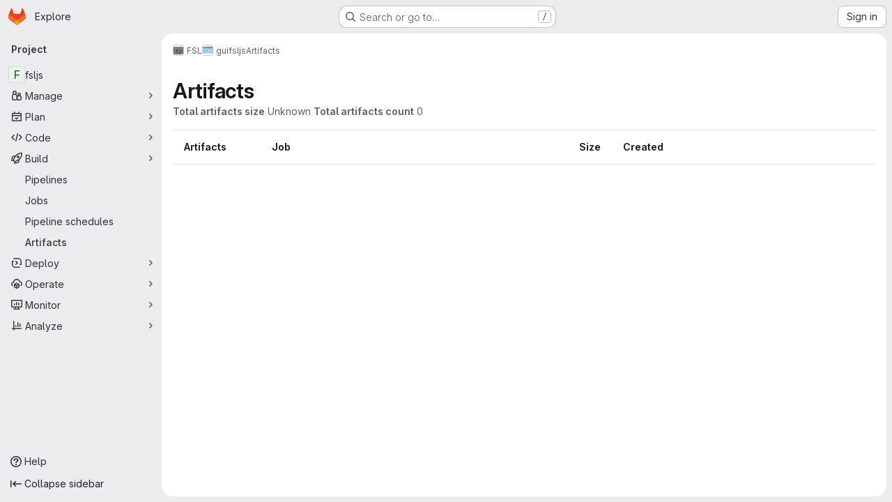

--- FILE ---
content_type: text/javascript; charset=utf-8
request_url: https://git.fmrib.ox.ac.uk/assets/webpack/pages.projects.artifacts.515e1a9b.chunk.js
body_size: 122
content:
(this.webpackJsonp=this.webpackJsonp||[]).push([["pages.projects.artifacts"],{182:function(s,e,t){t("HVBj"),t("gjpc"),s.exports=t("cd5T")}},[[182,"runtime","main","commons-pages.projects-pages.projects.activity-pages.projects.alert_management.details-pages.project-16912510","commons-pages.projects.artifacts-pages.projects.artifacts.browse-pages.projects.artifacts.file"]]]);
//# sourceMappingURL=pages.projects.artifacts.515e1a9b.chunk.js.map